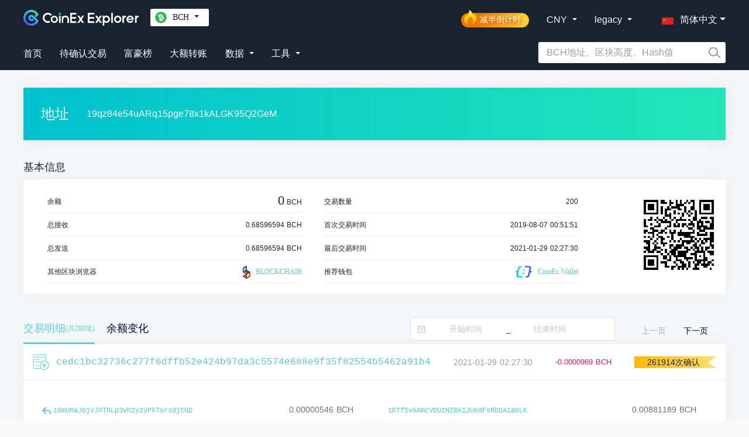

--- FILE ---
content_type: text/html; charset=utf-8
request_url: https://explorer.coinex.com/bch/address/19qz84e54uARq15pge78x1kALGK95Q2GeM
body_size: 5037
content:
<!doctype html>
<html data-n-head-ssr>
  <head >
    <title>BCH地址19qz84e54uARq15pge78x1kALGK95Q2GeM | CoinEx多币种区块浏览器</title><meta data-n-head="ssr" charset="utf-8"><meta data-n-head="ssr" name="viewport" content="width=device-width, initial-scale=1"><meta data-n-head="ssr" renderer="webkit"><meta data-n-head="ssr" name="format-detection" content="telephone=no"><meta data-n-head="ssr" http-equiv="X-UA-Compatible" content="IE=edge"><meta data-n-head="ssr" data-hid="keywords" name="keywords" content="比特币矿池算力,比特币当前难度,比特币行情,比特币挖矿收益,比特币矿池排名,比特币全网难度,比特币哈希值,BTC区块浏览器,BCH区块浏览器。Bitcoin pool hashrate, Difficulty, Market, Mining earnings, Pool distribution, Network difficulty, Hashrate, BTC block explorer, BCH block explorer"><meta data-n-head="ssr" data-hid="description" name="description" content="提供BTC、BCH、BSV、ETC、DASH、ZEC减半倒计时查询服务，提供一站式多币种区块数据查询，提供一站式多币种区块数据查询，实时展示最近出块的出块高度、播报矿池出块收益，全网算力、全网难度、每T收益统计等数据。"><meta data-n-head="ssr" data-hid="ogdescription" name="og:description" content="提供BTC、BCH、BSV、ETC、DASH、ZEC减半倒计时查询服务，提供一站式多币种区块数据查询，提供一站式多币种区块数据查询，实时展示最近出块的出块高度、播报矿池出块收益，全网算力、全网难度、每T收益统计等数据。"><link data-n-head="ssr" rel="icon" type="image/x-icon" href="/favicon.ico?timestamp=20250220"><link data-n-head="ssr" rel="stylesheet" type="text/css" charset="utf-8" href="/fonts/iconfont/iconfont.css"><link data-n-head="ssr" rel="stylesheet" type="text/css" charset="utf-8" href="/style/bootstrap/bootstrap.min.css"><link data-n-head="ssr" rel="stylesheet" type="text/css" charset="utf-8" href="//at.alicdn.com/t/font_1612869_65dcyiniwgx.css"><link data-n-head="ssr" data-hid="alternate-hreflang-en" rel="alternate" href="/bch/address/19qz84e54uARq15pge78x1kALGK95Q2GeM?lang=en_US" hreflang="en"><link data-n-head="ssr" data-hid="alternate-hreflang-ru" rel="alternate" href="/bch/address/19qz84e54uARq15pge78x1kALGK95Q2GeM?lang=ru_RU" hreflang="ru"><link data-n-head="ssr" data-hid="alternate-hreflang-zh-Hans" rel="alternate" href="/bch/address/19qz84e54uARq15pge78x1kALGK95Q2GeM?lang=zh_Hans_CN" hreflang="zh-Hans"><link data-n-head="ssr" data-hid="alternate-hreflang-zh-Hant" rel="alternate" href="/bch/address/19qz84e54uARq15pge78x1kALGK95Q2GeM?lang=zh_Hant_HK" hreflang="zh-Hant"><link data-n-head="ssr" data-hid="alternate-hreflang-es" rel="alternate" href="/bch/address/19qz84e54uARq15pge78x1kALGK95Q2GeM?lang=es_ES" hreflang="es"><link data-n-head="ssr" data-hid="alternate-hreflang-ja" rel="alternate" href="/bch/address/19qz84e54uARq15pge78x1kALGK95Q2GeM?lang=ja_JP" hreflang="ja"><link rel="preload" href="/_nuxt/62c1435.js" as="script"><link rel="preload" href="/_nuxt/a1390f7.js" as="script"><link rel="preload" href="/_nuxt/css/937e7b7.css" as="style"><link rel="preload" href="/_nuxt/7fc1759.js" as="script"><link rel="preload" href="/_nuxt/css/6803f54.css" as="style"><link rel="preload" href="/_nuxt/255096e.js" as="script"><link rel="preload" href="/_nuxt/css/0c6af3d.css" as="style"><link rel="preload" href="/_nuxt/893216e.js" as="script"><link rel="preload" href="/_nuxt/css/988c8b9.css" as="style"><link rel="preload" href="/_nuxt/68c8425.js" as="script"><link rel="stylesheet" href="/_nuxt/css/937e7b7.css"><link rel="stylesheet" href="/_nuxt/css/6803f54.css"><link rel="stylesheet" href="/_nuxt/css/0c6af3d.css"><link rel="stylesheet" href="/_nuxt/css/988c8b9.css">
  </head>
  <body >
    <div data-server-rendered="true" id="__nuxt"><!----><div id="__layout"><section id="l-default" class="el-container is-vertical"><div class="vheader zh_Hans_CN"><div class="vcontainer vheader-inner xs-vheader-inner"><div class="header-top"><div class="header-logo"><a href="/bch" class="logo nuxt-link-active"></a> <!----> <ul class="nav d-lg-block d-none"><div class="nav-pool"><div class="select-default bch"><span class="pool-text">BCH</span> <span class="downTip"></span></div> <!----></div></ul></div> <div class="header-right"><div class="nav-items halving-logo-wrapper"><a href="/halving"><div class="halving-logo halving-logo-zh_Hans_CN"><span>减半倒计时</span></div></a></div> <div class="nav-items"><span class="product-text">CNY</span> <span class="downTip"></span> <!----></div> <div class="nav-items"><span class="product-text">cashaddr</span> <span class="downTip"></span> <!----></div> <div class="drop-language"><div class="language-select el-dropdown"><button type="button" class="el-button el-button--primary"><!----><!----><span><div id="flage-select"><span class="flag flag-zh_Hans_CN"></span> <span class="flag-test">简体中文</span></div></span></button> <ul class="el-dropdown-menu el-popper language-menu" style="display:none;"><li tabindex="-1" class="el-dropdown-menu__item language-item"><!----><div><img src="/_nuxt/img/cn.db8d680.svg" alt="" class="flag-img"> <span>简体中文</span></div></li> <li tabindex="-1" class="el-dropdown-menu__item language-item"><!----><div><img src="/_nuxt/img/cn.db8d680.svg" alt="" class="flag-img"> <span>繁體中文</span></div></li> <li tabindex="-1" class="el-dropdown-menu__item language-item"><!----><div><img src="/_nuxt/img/en.65dcbf9.svg" alt="" class="flag-img"> <span>English</span></div></li> <li tabindex="-1" class="el-dropdown-menu__item language-item"><!----><div><img src="/_nuxt/img/ru.04482be.svg" alt="" class="flag-img"> <span>Pусский</span></div></li> <li tabindex="-1" class="el-dropdown-menu__item language-item"><!----><div><img src="/_nuxt/img/es.70017ef.svg" alt="" class="flag-img"> <span>Español</span></div></li> <li tabindex="-1" class="el-dropdown-menu__item language-item"><!----><div><img src="/_nuxt/img/jp.b7444af.svg" alt="" class="flag-img"> <span>日本語</span></div></li></ul></div></div></div> <div class="mobile-menu d-block d-md-none"><button type="button" aria-label="Toggle navigation" aria-controls="nav_search" aria-expanded="false" id="button_nav_search" class="nav-toggle d-none navbar-toggler"><span class="navbar-toggler-icon"></span></button> <button type="button" aria-label="Toggle navigation" aria-controls="nav_menu" aria-expanded="false" id="button_nav_menu" class="nav-toggle navbar-toggler"><span class="icon-button icon-hamburger"></span></button></div></div> <div class="header-bottom"><div class="internal-items"><div class="item-links"><div class="internal-links"><a href="/bch" class="link-test3 nuxt-link-active">首页</a></div> <div class="internal-links"><a href="/bch/stats/unconfirmed" class="link-test">待确认交易</a></div> <div class="internal-links"><a href="/bch/stats/richlist" class="link-test1">富豪榜</a></div> <div class="internal-links"><a href="/bch/stats/largetransfer" class="link-test2">大额转账</a></div></div> <div class="data-dropdown"><div class="data-openModal"><span class="data-text">数据</span> <span class="downTip"></span></div> <div class="datas-select" style="display:none;"><div class="data-item"><span class="data-unlink">区块</span> <div class="data-route"><a href="/bch/statistics/volume/volume" class="route-test">区块链体积</a></div><div class="data-route"><a href="/bch/statistics/volume/newvolume" class="route-test">新增区块</a></div><div class="data-route"><a href="/bch/statistics/volume/blockvolume" class="route-test">区块体积</a></div><div class="data-route"><a href="/bch/statistics/volume/blockaverage" class="route-test">区块平均交易数量</a></div></div><div class="data-item"><span class="data-unlink">交易</span> <div class="data-route"><a href="/bch/statistics/exchange/totaltransactions" class="route-test">交易总数量</a></div><div class="data-route"><a href="/bch/statistics/exchange/newtransaction" class="route-test">每日新增交易</a></div><div class="data-route"><a href="/bch/statistics/exchange/memorytransaction" class="route-test">内存池交易数量</a></div><div class="data-route"><a href="/bch/statistics/exchange/memoryvolume" class="route-test">内存池交易体积</a></div><div class="data-route"><a href="/bch/statistics/exchange/averagefee" class="route-test">平均交易手续费</a></div></div><div class="data-item"><span class="data-unlink">挖矿</span> <div class="data-route"><a href="/bch/statistics/mining/circulatingsupply" class="route-test">流通量</a></div><div class="data-route"><a href="/bch/statistics/mining/fullnetwork" class="route-test">全网算力</a></div><div class="data-route"><a href="/bch/statistics/mining/networkdifficulty" class="route-test">全网难度</a></div><div class="data-route"><a href="/bch/pool" class="route-test">矿池份额</a></div><div class="data-route"><a href="/bch/statistics/mining/miningincome" class="route-test">挖矿收入</a></div><div class="data-route"><a href="/bch/statistics/mining/minercostratio" class="route-test">矿工费在挖矿收入中占比</a></div></div><div class="data-item"><span class="data-unlink">地址</span> <div class="data-route"><a href="/bch/statistics/address/activeaddress" class="route-test">活跃地址数</a></div><div class="data-route"><a href="/bch/statistics/address/frequenttransactions" class="route-test">TOP 100 交易频繁地址</a></div></div></div></div> <div class="nav-items"><span class="product-text">工具</span> <span class="downTip"></span> <div class="tools" style="display:none;"><!----> <div class="product-item"><a href="/bch/tool/address-converter" class="tools-link">地址转换</a></div> <div class="product-item"><a href="/bch/tool/broadcast" class="tools-link">交易广播</a></div> <div class="product-item"><a href="/bch/tool/signature" class="tools-link">签名验证</a></div></div></div></div> <div class="search-container d-md-block d-none search-right"><div class="vsearch-panel" data-v-77a5da12><div class="vsearch" data-v-77a5da12><div class="vsearch-inner" data-v-77a5da12><div class="search-bar" data-v-77a5da12><input placeholder="BCH地址、区块高度、Hash值" value="" class="input-search" data-v-77a5da12> <i class="btn-search" data-v-77a5da12></i></div></div></div> <div class="placeholder" data-v-77a5da12></div></div></div></div></div> <div class="mobile-search-container d-md-none"><div class="vsearch-panel" data-v-77a5da12><div class="vsearch" data-v-77a5da12><div class="vsearch-inner" data-v-77a5da12><div class="search-bar" data-v-77a5da12><input placeholder="BCH地址、区块高度、Hash值" value="" class="input-search" data-v-77a5da12> <i class="btn-search" data-v-77a5da12></i></div></div></div> <div class="placeholder" data-v-77a5da12></div></div></div> <div id="nav_menu"><div class="menu-container"><div class="menu-top"><ul class="navbar-nav nav-links"><a href="/halving" style="padding:6px;font-size:14px;color:#fcd254;">减半倒计时</a> <a href="/bch/stats/unconfirmed" style="padding:6px;font-size:14px;color:#fff;">待确认交易</a> <a href="/bch/stats/richlist" style="padding:6px;font-size:14px;color:#fff;">富豪榜</a> <a href="/bch/stats/largetransfer" style="padding:6px;font-size:14px;color:#fff;">大额转账</a></ul> <div class="site-settings"><div class="select-format btn-group b-dropdown dropdown"><!----><button aria-haspopup="true" aria-expanded="false" type="button" class="btn btn-secondary dropdown-toggle">CashAddr</button><div role="menu" class="dropdown-menu dropdown-menu-right"><a role="menuitem" href="javascript:;" target="_self" class="dropdown-item">
              Legacy
            </a> <a role="menuitem" href="javascript:;" target="_self" class="dropdown-item">
              CashAddr
            </a> <a role="menuitem" href="javascript:;" target="_self" class="dropdown-item">
              Copay
            </a></div></div> <div class="m-md-2 btn-group b-dropdown dropdown"><!----><button aria-haspopup="true" aria-expanded="false" type="button" class="btn btn-secondary dropdown-toggle">简体中文</button><div role="menu" class="dropdown-menu"><a role="menuitem" href="javascript:;" target="_self" class="dropdown-item">简体中文
            </a> <a role="menuitem" href="javascript:;" target="_self" class="dropdown-item">繁體中文
            </a> <a role="menuitem" href="javascript:;" target="_self" class="dropdown-item">English
            </a> <a role="menuitem" href="javascript:;" target="_self" class="dropdown-item">Pусский
            </a> <a role="menuitem" href="javascript:;" target="_self" class="dropdown-item">Español
            </a> <a role="menuitem" href="javascript:;" target="_self" class="dropdown-item">日本語
            </a></div></div> <div class="m-md-2 btn-group b-dropdown dropdown"><!----><button aria-haspopup="true" aria-expanded="false" type="button" class="btn btn-secondary dropdown-toggle">CNY</button><div role="menu" class="dropdown-menu"><a role="menuitem" href="javascript:;" target="_self" class="dropdown-item">CNY
            </a><a role="menuitem" href="javascript:;" target="_self" class="dropdown-item">USD
            </a></div></div> <div class="m-md-2 btn-group b-dropdown dropdown"><!----><button aria-haspopup="true" aria-expanded="false" type="button" class="btn btn-secondary dropdown-toggle">当前(UTC+8)</button><div role="menu" class="dropdown-menu"><a role="menuitem" href="javascript:;" target="_self" class="dropdown-item">当前(UTC+8)
            </a><a role="menuitem" href="javascript:;" target="_self" class="dropdown-item">UTC-12
            </a><a role="menuitem" href="javascript:;" target="_self" class="dropdown-item">UTC-11
            </a><a role="menuitem" href="javascript:;" target="_self" class="dropdown-item">UTC-10
            </a><a role="menuitem" href="javascript:;" target="_self" class="dropdown-item">UTC-9
            </a><a role="menuitem" href="javascript:;" target="_self" class="dropdown-item">UTC-8
            </a><a role="menuitem" href="javascript:;" target="_self" class="dropdown-item">UTC-7
            </a><a role="menuitem" href="javascript:;" target="_self" class="dropdown-item">UTC-6
            </a><a role="menuitem" href="javascript:;" target="_self" class="dropdown-item">UTC-5
            </a><a role="menuitem" href="javascript:;" target="_self" class="dropdown-item">UTC-4
            </a><a role="menuitem" href="javascript:;" target="_self" class="dropdown-item">UTC-3
            </a><a role="menuitem" href="javascript:;" target="_self" class="dropdown-item">UTC-2
            </a><a role="menuitem" href="javascript:;" target="_self" class="dropdown-item">UTC-1
            </a><a role="menuitem" href="javascript:;" target="_self" class="dropdown-item">UTC+0
            </a><a role="menuitem" href="javascript:;" target="_self" class="dropdown-item">UTC+1
            </a><a role="menuitem" href="javascript:;" target="_self" class="dropdown-item">UTC+2
            </a><a role="menuitem" href="javascript:;" target="_self" class="dropdown-item">UTC+3
            </a><a role="menuitem" href="javascript:;" target="_self" class="dropdown-item">UTC+4
            </a><a role="menuitem" href="javascript:;" target="_self" class="dropdown-item">UTC+5
            </a><a role="menuitem" href="javascript:;" target="_self" class="dropdown-item">UTC+6
            </a><a role="menuitem" href="javascript:;" target="_self" class="dropdown-item">UTC+7
            </a><a role="menuitem" href="javascript:;" target="_self" class="dropdown-item">UTC+8
            </a><a role="menuitem" href="javascript:;" target="_self" class="dropdown-item">UTC+9
            </a><a role="menuitem" href="javascript:;" target="_self" class="dropdown-item">UTC+10
            </a><a role="menuitem" href="javascript:;" target="_self" class="dropdown-item">UTC+11
            </a><a role="menuitem" href="javascript:;" target="_self" class="dropdown-item">UTC+12
            </a></div></div></div></div> <div class="nav-left-links"><ul class="navbar-nav"><li class="nav-item"><a href="#" target="_self" class="nav-link"><div class="out-links"><span class="link-tools">工具</span></div></a></li> <div id="tool-dropdown"><!----> <div class="product-item"><a href="/bch/tool/address-converter" style="display:inline-block;padding:4px 8px;font-size:14px;color:#fff;">地址转换</a></div> <div><a href="/bch/tool/broadcast" style="display:inline-block;padding:4px 8px;font-size:14px;color:#fff;">交易广播</a></div> <div><a href="/bch/tool/signature" style="display:inline-block;padding:4px 8px;font-size:14px;color:#fff;">签名验证</a></div></div> <div class="unclick-title"><span class="unclick-test">数据</span></div> <li class="nav-item"><a href="#" target="_self" class="nav-link"><div class="out-links"><span class="link-tools">区块</span></div></a></li> <div id="stats-dropdown"><div class="stats-flex"><a href="/bch/statistics/volume/volume" class="xs-stats-link">
                区块链体积
              </a><a href="/bch/statistics/volume/newvolume" class="xs-stats-link">
                新增区块
              </a><a href="/bch/statistics/volume/blockvolume" class="xs-stats-link">
                区块体积
              </a><a href="/bch/statistics/volume/blockaverage" class="xs-stats-link">
                区块平均交易数量
              </a></div></div> <li class="nav-item"><a href="#" target="_self" class="nav-link"><div class="out-links"><span class="link-tools">交易</span></div></a></li> <div id="stats-dropdown1"><div class="stats-flex"><a href="/bch/statistics/exchange/totaltransactions" class="xs-stats-link">
                交易总数量
              </a><a href="/bch/statistics/exchange/newtransaction" class="xs-stats-link">
                每日新增交易
              </a><a href="/bch/statistics/exchange/memorytransaction" class="xs-stats-link">
                内存池交易数量
              </a><a href="/bch/statistics/exchange/memoryvolume" class="xs-stats-link">
                内存池交易体积
              </a><a href="/bch/statistics/exchange/averagefee" class="xs-stats-link">
                平均交易手续费
              </a></div></div> <li class="nav-item"><a href="#" target="_self" class="nav-link"><div class="out-links"><span class="link-tools">挖矿</span></div></a></li> <div id="stats-dropdown2"><div class="stats-flex"><a href="/bch/statistics/mining/circulatingsupply" class="xs-stats-link">
                流通量
              </a><a href="/bch/statistics/mining/fullnetwork" class="xs-stats-link">
                全网算力
              </a><a href="/bch/statistics/mining/networkdifficulty" class="xs-stats-link">
                全网难度
              </a><a href="/bch/pool" class="xs-stats-link">
                矿池份额
              </a><a href="/bch/statistics/mining/miningincome" class="xs-stats-link">
                挖矿收入
              </a><a href="/bch/statistics/mining/minercostratio" class="xs-stats-link">
                矿工费在挖矿收入中占比
              </a></div></div> <li class="nav-item"><a href="#" target="_self" class="nav-link"><div class="out-links"><span class="link-tools">地址</span></div></a></li> <div id="stats-dropdown3"><div class="stats-flex"><a href="/bch/statistics/address/activeaddress" class="xs-stats-link">
                活跃地址数
              </a><a href="/bch/statistics/address/frequenttransactions" class="xs-stats-link">
                TOP 100 交易频繁地址
              </a></div></div> <!----> <!----></ul></div></div></div></div> <div><!----> <!----></div> <div class="page-address" data-v-308f0d0a><div class="address-padding" data-v-308f0d0a><div class="header" data-v-308f0d0a><span class="name" data-v-308f0d0a>地址</span> <span class="address" data-v-308f0d0a>qpssff7ppah43rhugcs7uvd60qth44sad57z4a0gaj</span> <!----></div> <div class="main" data-v-308f0d0a><h4 class="vfs-18 vcolor-192330 base-bottom" data-v-308f0d0a>基本信息</h4> <div class="vshadow d-block d-lg-flex baseinfo" data-v-308f0d0a><ul class="vsection base-left" data-v-308f0d0a><li class="item" data-v-308f0d0a><span class="text2 strong" data-v-308f0d0a>余额</span> <span data-v-308f0d0a><span style="font-size:20px;color:#000d36" data-v-308f0d0a>0</span> <span data-v-308f0d0a> BCH</span></span></li> <li class="item" data-v-308f0d0a><span class="text2 strong" data-v-308f0d0a>总接收</span> <span class="text2 confirm" data-v-308f0d0a>0.68596594
              BCH
            </span></li> <li class="item" data-v-308f0d0a><span class="text2 strong" data-v-308f0d0a>总发送</span> <span class="text2 confirm" data-v-308f0d0a>0.68596594
              BCH
            </span></li> <li class="item other-link" data-v-308f0d0a><span data-v-308f0d0a>其他区块浏览器</span> <a target="_blank" href="https://blockchair.com/bitcoin-cash/address/qpssff7ppah43rhugcs7uvd60qth44sad57z4a0gaj" class="other-touch" data-v-308f0d0a><i class="icon-explorer-blockchair" data-v-308f0d0a></i> BLOCKCHAIR
            </a></li></ul> <ul class="vsection base-right" data-v-308f0d0a><li class="item" data-v-308f0d0a><span class="text2 strong" data-v-308f0d0a>交易数量</span> <span class="text2" data-v-308f0d0a>200</span></li> <li class="item" data-v-308f0d0a><span class="text2 strong" data-v-308f0d0a>首次交易时间</span> <span class="text2" data-v-308f0d0a>2019-08-07 08:51:51</span></li> <li class="item" data-v-308f0d0a><span class="text2 strong" data-v-308f0d0a>最后交易时间</span> <span class="text2" data-v-308f0d0a>2021-01-29 10:27:30</span></li> <li class="item other-link" data-v-308f0d0a><span class="text2 strong" data-v-308f0d0a>推荐钱包</span> <a href="https://wallet.coinex.com/?lang=zh_Hans_CN" target="_blank" class="other-touch wallet-link" data-v-308f0d0a><img src="/_nuxt/img/wallet.ed68544.png" data-v-308f0d0a> <span data-v-308f0d0a>CoinEx Wallet</span></a></li></ul> <div class="qr-out" data-v-308f0d0a><div class="qrcode" data-v-308f0d0a><canvas height="120" width="120" style="height:120px;width:120px;"></canvas></div></div></div> <!----> <div id="address-trade-detail" class="tradedetail" data-v-308f0d0a><div class="mobile-padding detail-title" data-v-308f0d0a><div class="detail-left" data-v-308f0d0a><span class="tab2 activeTab" data-v-308f0d0a><span class="vfs-18" data-v-308f0d0a>交易明细</span> <span class="vfs-12" data-v-308f0d0a>(共200笔)</span></span> <span class="tab2" data-v-308f0d0a>余额变化</span> <div class="d-block d-lg-none" data-v-308f0d0a></div></div> <div class="detail-right" data-v-308f0d0a><div class="el-date-editor el-range-editor el-input__inner picker el-date-editor--daterange" data-v-308f0d0a><i class="el-input__icon el-range__icon el-icon-date"></i><input autocomplete="off" placeholder="开始时间" name="" value="" class="el-range-input"><span class="el-range-separator">_</span><input autocomplete="off" placeholder="结束时间" name="" value="" class="el-range-input"><i class="el-input__icon el-range__close-icon"></i></div> <div class="next-page" data-v-308f0d0a><span class="unpage-prev" data-v-308f0d0a>上一页</span> <span class="unpage-next" data-v-308f0d0a>下一页</span></div></div></div> <div data-v-308f0d0a><ul class="middle" data-v-308f0d0a></ul></div> <!----> <!----> <div style="margin-top:30px;margin-bottom: 30px;" data-v-308f0d0a><div class="mobile-padding detail-title" data-v-308f0d0a><span data-v-308f0d0a></span> <div class="detail-right" data-v-308f0d0a><div class="next-page" data-v-308f0d0a><span class="unpage-prev" data-v-308f0d0a>上一页</span> <span class="unpage-next" data-v-308f0d0a>下一页</span></div></div></div></div></div></div></div></div> <div class="footer-wrapper"><div class="footer-download-wrapper p-t-50 p-b-100 pp-b-90"><div class="download-body flex space-between hidden-xs-only"><div class="left-col"><img src="/_nuxt/img/coinex_explorer.0af05b9.png" class="footer-logo"> <div class="text1 m-t-20">Copyright ©2026 CoinEx</div></div> <div class="mid-col flex center"><div class="m-l-30 m-r-30"><div class="text0">团队</div> <div class="m-t-20"><div><a href="https://www.coinex.com/zh-hans/aboutus" target="_blank" class="text1">关于我们</a></div><div class="m-t-10"><a href="mailto:bd@wallet.coinex.com" target="_blank" class="text1">联系我们</a></div></div></div><div class="m-l-30 m-r-30"><div class="text0">用户支持</div> <div class="m-t-20"><div><a href="https://support.wallet.coinex.com/hc/zh-cn/requests/new" target="_blank" class="text1">问题反馈</a></div></div></div></div> <div class="right-col"><ul class="media-logo-wrapper flex start flex-row vertical-center"><li class="media-logo-item m-r-25"><a href="https://t.me/CoinExWallet" target="_blank" class="media-link telegram"></a></li><li class="media-logo-item m-r-25"><a href="https://twitter.com/walletcoinex" target="_blank" class="media-link twitter"></a></li><li class="media-logo-item m-r-25"><a href="https://www.facebook.com/CoinExWalletOfficial" target="_blank" class="media-link facebook"></a></li><li class="media-logo-item m-r-25"><a href="mailto:support@wallet.coinex.com" target="_blank" class="media-link email"></a></li><li class="media-logo-item m-r-25"><a href="https://medium.com/@CoinExWallet" target="_blank" class="media-link medium"></a></li></ul> <div class="flex start flex-row vertical-center m-t-30"><div class="text-timezone">时区</div> <div class="m-l-5 timezone-wrapper"><div class="timezone-seletor flex start flex-row vertical-center m-l-15">当前(UTC+8)</div> <div class="timezone-arrow flex center flex-row vertical-center"><img src="/_nuxt/img/down.ce6c440.svg" class="arrow"></div> <div class="timezone-list-wrapper" style="display:none;"><ul class="timezone-list"><li class="m-t-15">当前(UTC+8)</li><li class="m-t-15">UTC-12</li><li class="m-t-15">UTC-11</li><li class="m-t-15">UTC-10</li><li class="m-t-15">UTC-9</li><li class="m-t-15">UTC-8</li><li class="m-t-15">UTC-7</li><li class="m-t-15">UTC-6</li><li class="m-t-15">UTC-5</li><li class="m-t-15">UTC-4</li><li class="m-t-15">UTC-3</li><li class="m-t-15">UTC-2</li><li class="m-t-15">UTC-1</li><li class="m-t-15">UTC+0</li><li class="m-t-15">UTC+1</li><li class="m-t-15">UTC+2</li><li class="m-t-15">UTC+3</li><li class="m-t-15">UTC+4</li><li class="m-t-15">UTC+5</li><li class="m-t-15">UTC+6</li><li class="m-t-15">UTC+7</li><li class="m-t-15">UTC+8</li><li class="m-t-15">UTC+9</li><li class="m-t-15">UTC+10</li><li class="m-t-15">UTC+11</li><li class="m-t-15">UTC+12</li></ul></div></div></div></div></div> <div class="download-body flex space-between hidden-sm-and-up tt-a-c"><div class="left-col"><img src="/_nuxt/img/coinex_explorer.0af05b9.png" style="width: 250px;height: auto;"></div> <div class="mid-col fflex ccenter mm-t-30"><div class="m-l-30 m-r-30"><div class="text0">团队</div> <div class="mm-t-20"><div><a href="https://www.coinex.com/zh-hans/aboutus" target="_blank" class="text1">关于我们</a></div><div class="m-t-10"><a href="mailto:bd@wallet.coinex.com" target="_blank" class="text1">联系我们</a></div></div></div><div class="m-l-30 m-r-30"><div class="text0">用户支持</div> <div class="mm-t-20"><div><a href="https://support.wallet.coinex.com/hc/zh-cn/requests/new" target="_blank" class="text1">问题反馈</a></div></div></div></div> <div class="fflex ccenter fflex-row vvertical-center mm-t-30"><div class="text-timezone">时区</div> <div class="m-l-15 timezone-wrapper"><div class="timezone-seletor fflex sstart fflex-row vvertical-center m-l-30">当前(UTC+8)</div> <div class="timezone-arrow fflex ccenter fflex-row vvertical-center"><img src="/_nuxt/img/down.ce6c440.svg" class="arrow"></div> <div class="timezone-list-wrapper" style="display:none;"><ul class="timezone-list"><li class="m-t-15">当前(UTC+8)</li><li class="m-t-15">UTC-12</li><li class="m-t-15">UTC-11</li><li class="m-t-15">UTC-10</li><li class="m-t-15">UTC-9</li><li class="m-t-15">UTC-8</li><li class="m-t-15">UTC-7</li><li class="m-t-15">UTC-6</li><li class="m-t-15">UTC-5</li><li class="m-t-15">UTC-4</li><li class="m-t-15">UTC-3</li><li class="m-t-15">UTC-2</li><li class="m-t-15">UTC-1</li><li class="m-t-15">UTC+0</li><li class="m-t-15">UTC+1</li><li class="m-t-15">UTC+2</li><li class="m-t-15">UTC+3</li><li class="m-t-15">UTC+4</li><li class="m-t-15">UTC+5</li><li class="m-t-15">UTC+6</li><li class="m-t-15">UTC+7</li><li class="m-t-15">UTC+8</li><li class="m-t-15">UTC+9</li><li class="m-t-15">UTC+10</li><li class="m-t-15">UTC+11</li><li class="m-t-15">UTC+12</li></ul></div></div></div> <div class="right-col mm-t-50"><ul class="media-logo-wrapper fflex ccenter"><li class="media-logo-item fflex ddefault mm-l-0"><a href="https://t.me/CoinExWallet" target="_blank" class="media-link telegram"></a></li><li class="media-logo-item fflex ddefault mm-l-25"><a href="https://twitter.com/walletcoinex" target="_blank" class="media-link twitter"></a></li><li class="media-logo-item fflex ddefault mm-l-25"><a href="https://www.facebook.com/CoinExWalletOfficial" target="_blank" class="media-link facebook"></a></li><li class="media-logo-item fflex ddefault mm-l-25"><a href="mailto:support@wallet.coinex.com" target="_blank" class="media-link email"></a></li><li class="media-logo-item fflex ddefault mm-l-25"><a href="https://medium.com/@CoinExWallet" target="_blank" class="media-link medium"></a></li></ul> <div class="text1 m-t-10">Copyright ©2026 CoinEx</div></div></div></div></div> <!----></section></div></div><script>window.__NUXT__=(function(a,b,c,d,e,f,g){return {layout:"default",data:[{addresses:{address:"qpssff7ppah43rhugcs7uvd60qth44sad57z4a0gaj",balance:"0",first_tx_time:"1565139111",last_tx_time:"1611887250",topn:a,total_receive:b,total_send:b,tx_count:"200"}}],fetch:{},error:a,state:{webp:false,errorText:a,successText:a,supportCoins:[c,"bch","xec","ltc","doge"],addressformat:{options:["legacy",d,"copay"],selected:d},locale:{options:["en_US",e,"zh_Hant_HK","ru_RU","es_ES","ja_JP"],lang:e,pool:c},priceunit:{options:[f,"USD"],selected:f},timezone:{options:[a,-12,-11,-10,-9,-8,-7,-6,-5,-4,-3,-2,-1,0,1,2,3,4,5,6,7,g,9,10,11,12],selected:a,current:g}},serverRendered:true,routePath:"\u002Fbch\u002Faddress\u002F19qz84e54uARq15pge78x1kALGK95Q2GeM",config:{_app:{basePath:"\u002F",assetsPath:"\u002F_nuxt\u002F",cdnURL:a}}}}(null,"0.68596594","btc","cashaddr","zh_Hans_CN","CNY",8));</script><script src="/_nuxt/62c1435.js" defer></script><script src="/_nuxt/893216e.js" defer></script><script src="/_nuxt/68c8425.js" defer></script><script src="/_nuxt/a1390f7.js" defer></script><script src="/_nuxt/7fc1759.js" defer></script><script src="/_nuxt/255096e.js" defer></script>
  </body>
</html>


--- FILE ---
content_type: text/css; charset=UTF-8
request_url: https://explorer.coinex.com/fonts/iconfont/iconfont.css
body_size: 1697
content:

@font-face {font-family: "iconfont";
  src: url('iconfont.eot?t=1510541439718'); /* IE9*/
  src: url('iconfont.eot?t=1510541439718#iefix') format('embedded-opentype'), /* IE6-IE8 */
  url('[data-uri]') format('woff'),
  url('iconfont.ttf?t=1510541439718') format('truetype'), /* chrome, firefox, opera, Safari, Android, iOS 4.2+*/
  url('iconfont.svg?t=1510541439718#iconfont') format('svg'); /* iOS 4.1- */
}

.iconfont {
  font-family:"iconfont" !important;
  font-size:16px;
  font-style:normal;
  -webkit-font-smoothing: antialiased;
  -moz-osx-font-smoothing: grayscale;
}

.icon-bch:before { content: "\e605"; }

.icon-ltc:before { content: "\e61c"; }

.icon-btc:before { content: "\e610"; }

.icon-copy:before {
  content: "\e625";
}